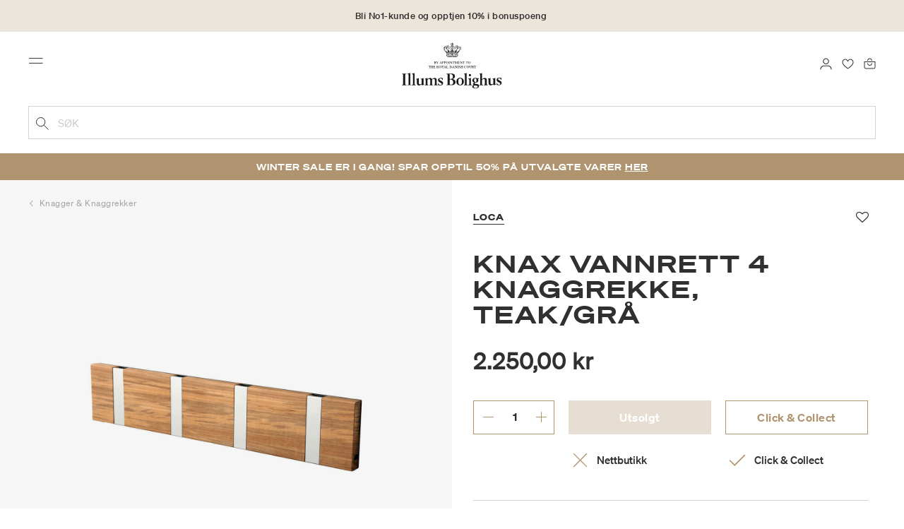

--- FILE ---
content_type: text/javascript; charset=utf-8
request_url: https://e.cquotient.com/recs/bgkq-illums_bolighus_no/product-to-product-two?callback=CQuotient._callback1&_=1769115601671&_device=mac&userId=&cookieId=&emailId=&anchors=id%3A%3A900150715%7C%7Csku%3A%3A%7C%7Ctype%3A%3A%7C%7Calt_id%3A%3A&slotId=einstein-product-recommendations-powerStep&slotConfigId=Andre%20kj%C3%B8pte%20ogs%C3%A5&slotConfigTemplate=slots%2Frecommendation%2FmodalCarousel.isml&ccver=1.03&realm=BGKQ&siteId=illums_bolighus_no&instanceType=prd&v=v3.1.3&json=%7B%22userId%22%3A%22%22%2C%22cookieId%22%3A%22%22%2C%22emailId%22%3A%22%22%2C%22anchors%22%3A%5B%7B%22id%22%3A%22900150715%22%2C%22sku%22%3A%22%22%2C%22type%22%3A%22%22%2C%22alt_id%22%3A%22%22%7D%5D%2C%22slotId%22%3A%22einstein-product-recommendations-powerStep%22%2C%22slotConfigId%22%3A%22Andre%20kj%C3%B8pte%20ogs%C3%A5%22%2C%22slotConfigTemplate%22%3A%22slots%2Frecommendation%2FmodalCarousel.isml%22%2C%22ccver%22%3A%221.03%22%2C%22realm%22%3A%22BGKQ%22%2C%22siteId%22%3A%22illums_bolighus_no%22%2C%22instanceType%22%3A%22prd%22%2C%22v%22%3A%22v3.1.3%22%7D
body_size: 659
content:
/**/ typeof CQuotient._callback1 === 'function' && CQuotient._callback1({"product-to-product-two":{"displayMessage":"product-to-product-two","recs":[{"id":"900150717","product_name":"KNAX vannrett 8 knaggrekke, teak/grå","image_url":"https://illumsbolighus.no/dw/image/v2/BGKQ_PRD/on/demandware.static/-/Sites-sfcc-master-catalogue/default/dwcb46bb91/images/hi-res/900150717.jpg","product_url":"https://illumsbolighus.no/s/illums_bolighus_no/m%C3%B8bler/oppbevaring/knagger-%26-knaggrekker/knax-vannrett-8-knaggrekke%2C-teak%2Fgr%C3%A5-900150717.html"},{"id":"900150716","product_name":"KNAX vannrett 6 knaggrekke, teak/grå","image_url":"https://illumsbolighus.no/dw/image/v2/BGKQ_PRD/on/demandware.static/-/Sites-sfcc-master-catalogue/default/dw6f696407/images/hi-res/900150716.jpg","product_url":"https://illumsbolighus.no/s/illums_bolighus_no/m%C3%B8bler/oppbevaring/knagger-%26-knaggrekker/knax-vannrett-6-knaggrekke%2C-teak%2Fgr%C3%A5-900150716.html"},{"id":"900150714","product_name":"KNAX vannrett 2 knaggrekke, teak/grå","image_url":"https://illumsbolighus.no/dw/image/v2/BGKQ_PRD/on/demandware.static/-/Sites-sfcc-master-catalogue/default/dwc3857298/images/hi-res/900150714.jpg","product_url":"https://illumsbolighus.no/s/illums_bolighus_no/m%C3%B8bler/oppbevaring/knagger-%26-knaggrekker/knax-vannrett-2-knaggrekke%2C-teak%2Fgr%C3%A5-900150714.html"},{"id":"900183688","product_name":"KNAX vannrett 4 knaggrekke, hvit/grå","image_url":"https://illumsbolighus.no/dw/image/v2/BGKQ_PRD/on/demandware.static/-/Sites-sfcc-master-catalogue/default/dwa9cc2a7a/images/hi-res/900183688.jpg","product_url":"https://illumsbolighus.no/s/illums_bolighus_no/m%C3%B8bler/oppbevaring/knagger-%26-knaggrekker/knax-vannrett-4-knaggrekke%2C-hvit%2Fgr%C3%A5-900183688.html"},{"id":"900218418","product_name":"KNAX vannrett 4 knaggrekke, sort/grå","image_url":"https://illumsbolighus.no/dw/image/v2/BGKQ_PRD/on/demandware.static/-/Sites-sfcc-master-catalogue/default/dwcd76c438/images/hi-res/900218418.jpg","product_url":"https://illumsbolighus.no/s/illums_bolighus_no/m%C3%B8bler/oppbevaring/knagger-%26-knaggrekker/knax-vannrett-4-knaggrekke%2C-sort%2Fgr%C3%A5-900218418.html"},{"id":"900183687","product_name":"KNAX vannrett 2 knaggrekke, hvit/grå","image_url":"https://illumsbolighus.no/dw/image/v2/BGKQ_PRD/on/demandware.static/-/Sites-sfcc-master-catalogue/default/dw01cd0679/images/hi-res/900183687.jpg","product_url":"https://illumsbolighus.no/s/illums_bolighus_no/m%C3%B8bler/oppbevaring/knagger-%26-knaggrekker/knax-vannrett-2-knaggrekke%2C-hvit%2Fgr%C3%A5-900183687.html"},{"id":"900183690","product_name":"KNAX vannrett 8 knaggrekke, hvit/grå","image_url":"https://illumsbolighus.no/dw/image/v2/BGKQ_PRD/on/demandware.static/-/Sites-sfcc-master-catalogue/default/dw583bffe0/images/hi-res/900183690.jpg","product_url":"https://illumsbolighus.no/s/illums_bolighus_no/m%C3%B8bler/oppbevaring/knagger-%26-knaggrekker/knax-vannrett-8-knaggrekke%2C-hvit%2Fgr%C3%A5-900183690.html"},{"id":"900183689","product_name":"KNAX vannrett 6 knaggrekke, hvit/grå","image_url":"https://illumsbolighus.no/dw/image/v2/BGKQ_PRD/on/demandware.static/-/Sites-sfcc-master-catalogue/default/dwc8e473f7/images/hi-res/900183689.jpg","product_url":"https://illumsbolighus.no/s/illums_bolighus_no/m%C3%B8bler/oppbevaring/knagger-%26-knaggrekker/knax-vannrett-6-knaggrekke%2C-hvit%2Fgr%C3%A5-900183689.html"},{"id":"900218420","product_name":"KNAX vannrett 8 knaggrekke, sort/grå","image_url":"https://illumsbolighus.no/dw/image/v2/BGKQ_PRD/on/demandware.static/-/Sites-sfcc-master-catalogue/default/dw7cbfc5d6/images/hi-res/900218420.jpg","product_url":"https://illumsbolighus.no/s/illums_bolighus_no/m%C3%B8bler/oppbevaring/knagger-%26-knaggrekker/knax-vannrett-8-knaggrekke%2C-sort%2Fgr%C3%A5-900218420.html"},{"id":"901187933","product_name":"KNAX vannrett 4 knaggrekke, nordic/grå","image_url":"https://illumsbolighus.no/dw/image/v2/BGKQ_PRD/on/demandware.static/-/Sites-sfcc-master-catalogue/default/dwc2c11333/images/hi-res/901187933.jpg","product_url":"https://illumsbolighus.no/s/illums_bolighus_no/m%C3%B8bler/oppbevaring/knagger-%26-knaggrekker/knax-vannrett-4-knaggrekke%2C-nordic%2Fgr%C3%A5-901187933.html"},{"id":"900123798","product_name":"KNAX vannrett 4 knaggrekke, eik/grå","image_url":"https://illumsbolighus.no/dw/image/v2/BGKQ_PRD/on/demandware.static/-/Sites-sfcc-master-catalogue/default/dwd29d4212/images/hi-res/900123798.jpg","product_url":"https://illumsbolighus.no/s/illums_bolighus_no/m%C3%B8bler/oppbevaring/knagger-%26-knaggrekker/knax-vannrett-4-knaggrekke%2C-eik%2Fgr%C3%A5-900123798.html"},{"id":"900218417","product_name":"KNAX vannrett 2 knaggrekke, svart/grå","image_url":"https://illumsbolighus.no/dw/image/v2/BGKQ_PRD/on/demandware.static/-/Sites-sfcc-master-catalogue/default/dwdd2d172f/images/hi-res/900218417.jpg","product_url":"https://illumsbolighus.no/s/illums_bolighus_no/m%C3%B8bler/oppbevaring/knagger-%26-knaggrekker/knax-vannrett-2-knaggrekke%2C-svart%2Fgr%C3%A5-900218417.html"},{"id":"900218419","product_name":"KNAX vannrett 6 knaggrekke, svart/grå","image_url":"https://illumsbolighus.no/dw/image/v2/BGKQ_PRD/on/demandware.static/-/Sites-sfcc-master-catalogue/default/dwa3d31bf6/images/hi-res/900218419.jpg","product_url":"https://illumsbolighus.no/s/illums_bolighus_no/m%C3%B8bler/oppbevaring/knagger-%26-knaggrekker/knax-vannrett-6-knaggrekke%2C-svart%2Fgr%C3%A5-900218419.html"},{"id":"901187930","product_name":"KNAX vannrett 2 knaggrekke, nordic/grå","image_url":"https://illumsbolighus.no/dw/image/v2/BGKQ_PRD/on/demandware.static/-/Sites-sfcc-master-catalogue/default/dw5a194274/images/hi-res/901187930.jpg","product_url":"https://illumsbolighus.no/s/illums_bolighus_no/m%C3%B8bler/oppbevaring/knagger-%26-knaggrekker/knax-vannrett-2-knaggrekke%2C-nordic%2Fgr%C3%A5-901187930.html"},{"id":"901187939","product_name":"KNAX vannrett 8 knaggrekke, nordic/grå","image_url":"https://illumsbolighus.no/dw/image/v2/BGKQ_PRD/on/demandware.static/-/Sites-sfcc-master-catalogue/default/dw3fe6825b/images/hi-res/901187939_1.jpg","product_url":"https://illumsbolighus.no/s/illums_bolighus_no/m%C3%B8bler/oppbevaring/knagger-%26-knaggrekker/knax-vannrett-8-knaggrekke%2C-nordic%2Fgr%C3%A5-901187939.html"}],"recoUUID":"a72625d1-dd61-4991-afe5-373f83f7ce80"}});

--- FILE ---
content_type: text/javascript; charset=utf-8
request_url: https://e.cquotient.com/recs/bgkq-illums_bolighus_no/product-to-product?callback=CQuotient._callback0&_=1769115601669&_device=mac&userId=&cookieId=&emailId=&anchors=id%3A%3A900150715%7C%7Csku%3A%3A%7C%7Ctype%3A%3A%7C%7Calt_id%3A%3A&slotId=einstein-product-recommendations&slotConfigId=Anbefalte%20produkter%20under%20produkt&slotConfigTemplate=slots%2Frecommendation%2FstandardCarousel.isml&ccver=1.03&realm=BGKQ&siteId=illums_bolighus_no&instanceType=prd&v=v3.1.3&json=%7B%22userId%22%3A%22%22%2C%22cookieId%22%3A%22%22%2C%22emailId%22%3A%22%22%2C%22anchors%22%3A%5B%7B%22id%22%3A%22900150715%22%2C%22sku%22%3A%22%22%2C%22type%22%3A%22%22%2C%22alt_id%22%3A%22%22%7D%5D%2C%22slotId%22%3A%22einstein-product-recommendations%22%2C%22slotConfigId%22%3A%22Anbefalte%20produkter%20under%20produkt%22%2C%22slotConfigTemplate%22%3A%22slots%2Frecommendation%2FstandardCarousel.isml%22%2C%22ccver%22%3A%221.03%22%2C%22realm%22%3A%22BGKQ%22%2C%22siteId%22%3A%22illums_bolighus_no%22%2C%22instanceType%22%3A%22prd%22%2C%22v%22%3A%22v3.1.3%22%7D
body_size: 945
content:
/**/ typeof CQuotient._callback0 === 'function' && CQuotient._callback0({"product-to-product":{"displayMessage":"product-to-product","recs":[{"id":"901101782","product_name":"KNAX liten 5 knaggrekke, teak/grå","image_url":"https://illumsbolighus.no/dw/image/v2/BGKQ_PRD/on/demandware.static/-/Sites-sfcc-master-catalogue/default/dwc4db54a0/images/hi-res/901101782.jpg","product_url":"https://illumsbolighus.no/s/illums_bolighus_no/m%C3%B8bler/oppbevaring/knagger-%26-knaggrekker/knax-liten-5-knaggrekke%2C-teak%2Fgr%C3%A5-901101782.html"},{"id":"900383289","product_name":"KNAX vannrett 2 knaggrekke, sort","image_url":"https://illumsbolighus.no/dw/image/v2/BGKQ_PRD/on/demandware.static/-/Sites-sfcc-master-catalogue/default/dwe3eedf06/images/hi-res/900383289.jpg","product_url":"https://illumsbolighus.no/s/illums_bolighus_no/m%C3%B8bler/oppbevaring/knagger-%26-knaggrekker/knax-vannrett-2-knaggrekke%2C-sort-900383289.html"},{"id":"900123798","product_name":"KNAX vannrett 4 knaggrekke, eik/grå","image_url":"https://illumsbolighus.no/dw/image/v2/BGKQ_PRD/on/demandware.static/-/Sites-sfcc-master-catalogue/default/dwd29d4212/images/hi-res/900123798.jpg","product_url":"https://illumsbolighus.no/s/illums_bolighus_no/m%C3%B8bler/oppbevaring/knagger-%26-knaggrekker/knax-vannrett-4-knaggrekke%2C-eik%2Fgr%C3%A5-900123798.html"},{"id":"m900512937","product_name":"Flower knott, yellow","image_url":"https://illumsbolighus.no/dw/image/v2/BGKQ_PRD/on/demandware.static/-/Sites-sfcc-master-catalogue/default/dw33795c79/images/hi-res/900512937.jpg","product_url":"https://illumsbolighus.no/s/illums_bolighus_no/m%C3%B8bler/oppbevaring/knagger-%26-knaggrekker/noname-m900512937.html"},{"id":"m900512935","product_name":"Flower knott, red","image_url":"https://illumsbolighus.no/dw/image/v2/BGKQ_PRD/on/demandware.static/-/Sites-sfcc-master-catalogue/default/dw7b08ee2f/images/hi-res/900512944.jpg","product_url":"https://illumsbolighus.no/s/illums_bolighus_no/m%C3%B8bler/oppbevaring/knagger-%26-knaggrekker/noname-m900512935.html"},{"id":"900218420","product_name":"KNAX vannrett 8 knaggrekke, sort/grå","image_url":"https://illumsbolighus.no/dw/image/v2/BGKQ_PRD/on/demandware.static/-/Sites-sfcc-master-catalogue/default/dw7cbfc5d6/images/hi-res/900218420.jpg","product_url":"https://illumsbolighus.no/s/illums_bolighus_no/m%C3%B8bler/oppbevaring/knagger-%26-knaggrekker/knax-vannrett-8-knaggrekke%2C-sort%2Fgr%C3%A5-900218420.html"},{"id":"901516639","product_name":"Kiila Stumtjener, ask/sort","image_url":"https://illumsbolighus.no/dw/image/v2/BGKQ_PRD/on/demandware.static/-/Sites-sfcc-master-catalogue/default/dwd044801c/images/hi-res/901516639.jpg","product_url":"https://illumsbolighus.no/s/illums_bolighus_no/m%C3%B8bler/oppbevaring/knagger-%26-knaggrekker/kiila-stumtjener%2C-ask%2Fsort-901516639.html"},{"id":"900218419","product_name":"KNAX vannrett 6 knaggrekke, svart/grå","image_url":"https://illumsbolighus.no/dw/image/v2/BGKQ_PRD/on/demandware.static/-/Sites-sfcc-master-catalogue/default/dwa3d31bf6/images/hi-res/900218419.jpg","product_url":"https://illumsbolighus.no/s/illums_bolighus_no/m%C3%B8bler/oppbevaring/knagger-%26-knaggrekker/knax-vannrett-6-knaggrekke%2C-svart%2Fgr%C3%A5-900218419.html"},{"id":"900218418","product_name":"KNAX vannrett 4 knaggrekke, sort/grå","image_url":"https://illumsbolighus.no/dw/image/v2/BGKQ_PRD/on/demandware.static/-/Sites-sfcc-master-catalogue/default/dwcd76c438/images/hi-res/900218418.jpg","product_url":"https://illumsbolighus.no/s/illums_bolighus_no/m%C3%B8bler/oppbevaring/knagger-%26-knaggrekker/knax-vannrett-4-knaggrekke%2C-sort%2Fgr%C3%A5-900218418.html"},{"id":"901960643","product_name":"AAS 32 barstol lav, grey","image_url":"https://illumsbolighus.no/dw/image/v2/BGKQ_PRD/on/demandware.static/-/Sites-sfcc-master-catalogue/default/dw042ac05d/images/hi-res/901960643.jpg","product_url":"https://illumsbolighus.no/s/illums_bolighus_no/m%C3%B8bler/stoler/barstoler/aas-32-barstol-lav%2C-grey-901960643.html"},{"id":"902126123","product_name":"Capture SC76 10-armet knaggerekke, graphite/multi colour","image_url":"https://illumsbolighus.no/dw/image/v2/BGKQ_PRD/on/demandware.static/-/Sites-sfcc-master-catalogue/default/dw1d19126c/images/hi-res/902126123_2.jpg","product_url":"https://illumsbolighus.no/s/illums_bolighus_no/m%C3%B8bler/oppbevaring/knagger-%26-knaggrekker/capture-sc76-10-armet-knaggerekke%2C-graphite%2Fmulti-colour-902126123.html"},{"id":"900939732","product_name":"Coat Dots, hvit","image_url":"https://illumsbolighus.no/dw/image/v2/BGKQ_PRD/on/demandware.static/-/Sites-sfcc-master-catalogue/default/dw09a551ac/images/hi-res/900939732.jpg","product_url":"https://illumsbolighus.no/s/illums_bolighus_no/m%C3%B8bler/oppbevaring/knagger-%26-knaggrekker/coat-dots%2C-hvit-900939732.html"},{"id":"900150717","product_name":"KNAX vannrett 8 knaggrekke, teak/grå","image_url":"https://illumsbolighus.no/dw/image/v2/BGKQ_PRD/on/demandware.static/-/Sites-sfcc-master-catalogue/default/dwcb46bb91/images/hi-res/900150717.jpg","product_url":"https://illumsbolighus.no/s/illums_bolighus_no/m%C3%B8bler/oppbevaring/knagger-%26-knaggrekker/knax-vannrett-8-knaggrekke%2C-teak%2Fgr%C3%A5-900150717.html"},{"id":"m902573520","product_name":"Noel Armrest Chair, steel/fair grey wool","image_url":"https://illumsbolighus.no/dw/image/v2/BGKQ_PRD/on/demandware.static/-/Sites-sfcc-master-catalogue/default/dw4f6d7e2d/images/hi-res/902573524_4.jpg","product_url":"https://illumsbolighus.no/s/illums_bolighus_no/m%C3%B8bler/stoler/spisebordsstoler/noname-m902573520.html"},{"id":"m902339573","product_name":"K1212 klesstativ - 6 kroker","image_url":"https://illumsbolighus.no/dw/image/v2/BGKQ_PRD/on/demandware.static/-/Sites-sfcc-master-catalogue/default/dwa5be2979/images/hi-res/902339581_1.jpg","product_url":"https://illumsbolighus.no/s/illums_bolighus_no/m%C3%B8bler/oppbevaring/knagger-%26-knaggrekker/noname-m902339573.html"}],"recoUUID":"0c214a2b-3b17-41f4-ba69-3134d930f83c"}});